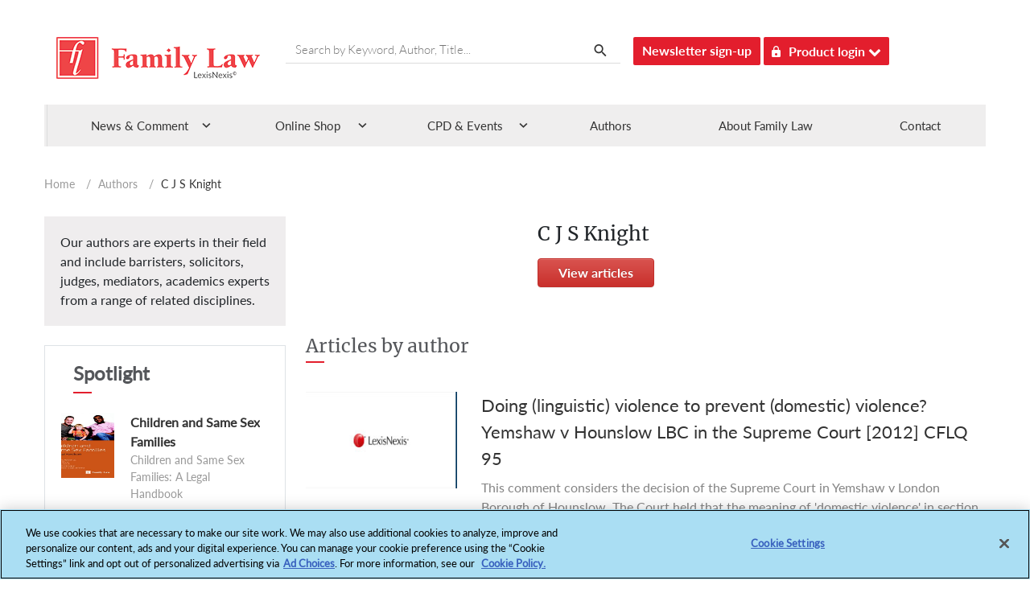

--- FILE ---
content_type: text/html; charset=utf-8
request_url: https://www.familylaw.co.uk/authors/c-j-s-knight
body_size: 17467
content:
 <!DOCTYPE html> <html lang="en"> <head> <!-- OneTrust Cookies Consent Notice start --> <script type="text/javascript" src="https://cdn.cookielaw.org/consent/029d984b-ae80-4abf-a38e-d35022000fb0/OtAutoBlock.js"></script> <script src="https://cdn.cookielaw.org/scripttemplates/otSDKStub.js" type="text/javascript" charset="UTF-8" data-domain-script="029d984b-ae80-4abf-a38e-d35022000fb0"></script> <script type="text/javascript">
            function OptanonWrapper() { }
        </script> <!-- OneTrust Cookies Consent Notice end --> <title>
	C J S Knight
</title> <link rel="icon" type="image/png" /> <meta charset="utf-8" /> <meta name="viewport" content="width=device-width, initial-scale=1"> <link href="/ResourcePackages/Bootstrap4/assets/dist/css/main.min.css?package=Bootstrap4" rel="stylesheet" type="text/css" /> <script src="/Mvc/Content/JS/jquery.js"></script> <script src="/ResourcePackages/Bootstrap4/assets/dist/js/popper.min.js?v=38.3"></script> <script src="/ResourcePackages/Bootstrap4/assets/dist/js/bootstrap.min.js?v=38.3"></script> <script src="/ResourcePackages/Bootstrap4/MVC/Scripts/Common/main.js?v=38.3"></script> <script type="text/javascript" src="https://securepubads.g.doubleclick.net/tag/js/gpt.js"></script> <link href="/Mvc/Content/CSS/font-awesome.min.css" rel="stylesheet" /> <link href="/Mvc/Content/CSS/customeStyle.min.css?v=38.3" rel="stylesheet" /> <link href="/Mvc/Content/CSS/media.min.css?v=38.3" rel="stylesheet" /> <link href="/Mvc/Content/CSS/style.min.css?v=38.3" rel="stylesheet" /> <link href="/Mvc/Content/CSS/bootstrap-theme.css?v=38.3" rel="stylesheet" /> <script src="/Mvc/Content/JS/jquery-ui.min.js"></script>  <meta name="apple-mobile-web-app-title" content="AppTitle">
<link rel="apple-touch-icon-precomposed" href="/images/default-album/apple-touch-icon.png" />
<link rel="apple-touch-icon" sizes="180x180" href="/images/default-album/apple-touch-icon-180x180.png" /><script type="text/javascript">
(function(i,s,o,g,r,a,m){i['GoogleAnalyticsObject']=r;i[r]=i[r]||function(){
(i[r].q=i[r].q||[]).push(arguments)},i[r].l=1*new Date();a=s.createElement(o),
m=s.getElementsByTagName(o)[0];a.async=1;a.src=g;m.parentNode.insertBefore(a,m)
})(window,document,'script','//www.google-analytics.com/analytics.js','ga');
ga('create', 'UA-25794985-2', 'familylaw.co.uk');
ga('set', 'anonymizeIp', true);
ga('send', 'pageview');
</script><style type="text/css" media="all">#ot-sdk-btn.ot-sdk-show-settings, #ot-sdk-btn.optanon-show-settings{
border:none !important;
color: #989A9D !important;
 font-size: 16px !important;
 padding:0px !important;
}

#ot-sdk-btn.ot-sdk-show-settings:hover, #ot-sdk-btn.optanon-show-settings:hover{
    color: #000000 !important;
    background-color: transparent !important;
}</style><style type="text/css" media="all">@media (min-width: 1024px){
.spotLight-author-carousel .carousel-indicators {
    bottom: -28px !important;
  }}

@media (max-width: 767px){
.spotLight-author-carousel .carousel-indicators {
    bottom: -20px !important;
}}</style><script type="text/javascript">
$(document).ready(function(){
$('.menuBg ul li').on('click', function() {
			$(this).toggleClass("menuActive");
		});

});

		$('#menuCall').on('click', function() {
				$("#newsInsigt").slideToggle("slow");
				$(this).toggleClass("menuActive");
			});

	
</script><meta name="Generator" content="Sitefinity 15.0.8232.0 DX" /><link rel="canonical" href="https://www.familylaw.co.uk/authors/c-j-s-knight" /></head> <body> <div id='outofpage'> <script type="text/plain" class="optanon-category-4">
            googletag.cmd.push(function () { googletag.display('outofpage'); });
        </script> </div>  <div id='advertise-id-above-headers' class="google-ads"> <script type="text/plain" class="optanon-category-4">
            googletag.cmd.push(function () { googletag.display('advertise-id-above-headers'); });
        </script> </div> <div class="container-fluid pl-0 pr-0" id="i_header_content"> <header id="i_header"> <div class="row py-4 container-inner"> <div class="col-sm-12 col-md-12 col-lg-12 row container-inner" id="i_header_desc"> 
<div class="row" data-sf-element="Row">
    <div id="HeaderContentPlaceholder_T48386598018_Col00" class="sf_colsIn col-lg-3" data-sf-element="Column 1" data-placeholder-label="Column 1">


<script type="text/plain" class="optanon-category-2">
var appInsights = window.appInsights || function (a) {

            function b(a) { c[a] = function () { var b = arguments; c.queue.push(function () { c[a].apply(c, b) }) } } var c = { config: a }, d = document, e = window; setTimeout(function () { var b = d.createElement("script"); b.src = a.url || "https://az416426.vo.msecnd.net/scripts/a/ai.0.js", d.getElementsByTagName("script")[0].parentNode.appendChild(b) }); try { c.cookie = d.cookie } catch (a) { } c.queue = []; for (var f = ["Event", "Exception", "Metric", "PageView", "Trace", "Dependency"]; f.length;)b("track" + f.pop()); if (b("setAuthenticatedUserContext"), b("clearAuthenticatedUserContext"), b("startTrackEvent"), b("stopTrackEvent"), b("startTrackPage"), b("stopTrackPage"), b("flush"), !a.disableExceptionTracking) { f = "onerror", b("_" + f); var g = e[f]; e[f] = function (a, b, d, e, h) { var i = g && g(a, b, d, e, h); return !0 !== i && c["_" + f](a, b, d, e, h), i } } return c

        }({
         instrumentationKey: "fcd8cf16-76cf-47f0-8525-31b001b79b6d"       
});

window.appInsights = appInsights, appInsights.queue && 0 === appInsights.queue.length && appInsights.trackPageView();
</script>
    </div>
    <div id="HeaderContentPlaceholder_T48386598018_Col01" class="sf_colsIn col-lg-6" data-sf-element="Column 2" data-placeholder-label="Column 2">
    </div>
    <div id="HeaderContentPlaceholder_T48386598018_Col02" class="sf_colsIn col-lg-3" data-sf-element="Column 3" data-placeholder-label="Column 3">
<script type="text/plain" class="optanon-category-2-4">(function(w,d,s,l,i){w[l]=w[l]||[];w[l].push({'gtm.start':
new Date().getTime(),event:'gtm.js'});var f=d.getElementsByTagName(s)[0],
j=d.createElement(s),dl=l!='dataLayer'?'&l='+l:'';j.async=true;j.src=
'https://www.googletagmanager.com/gtm.js?id='+i+dl;f.parentNode.insertBefore(j,f);
})(window,document,'script','dataLayer','GTM-W9C87DXB');</script>


    </div>
</div>

<div >
    <div ><iframe class="optanon-category-4" src="https://www.googletagmanager.com/ns.html?id=GTM-W9C87DXB" height="0" width="0" style="display: none; visibility: hidden" sandbox="allow-scripts allow-same-origin allow-presentation allow-popups"></iframe></div>    
</div>
<div >
    <div ><div id="i_left_header" class="col-7 col-sm-7  col-md-3 DesktopPadding0 left_header_first_child"><h2 class="text-font-blog"><a href="/"><img data-sf-ec-immutable="" src="/Mvc/Content/Images/logo.png"></a>
 </h2></div><div class="searchBox inlineBlock mr-3 d-none d-md-block serach-btn"><input placeholder="Search by Keyword, Author, Title..." class="col-md-12 searchInput" type="text" id="home_Page_Search_Box"><span class="searchIcon" id="desktop_Search_Span"><img data-sf-ec-immutable="" src="/Mvc/Content/Images/search.png"></span>
</div><div class="header-btn inlineBlock d-none d-md-block"><a data-sf-ec-immutable="" class="btn headerBtn" target="_blank" href="https://www.lexisnexis.co.uk/research-and-reports/family-law-enews.html">Newsletter sign-up</a></div><div class="inlineBlock d-none d-md-block height35 ml-1"><button id="productBtn" class="product-login-btn headerBtn"><img data-sf-ec-immutable="" src="/Mvc/Content/Images/lock.png">Product login

        <em class="fa fa-chevron-down"></em></button><div id="productLoginMenu" class="dropdown-menu"><ul><li><a data-sf-ec-immutable="" target="_blank" href="https://signin.lexisnexis.com/lnaccess/app/signin?back=https%3A%2F%2Fplus.lexis.com%3A443%2Fuk&amp;aci=uk">Lexis+</a></li><li><a data-sf-ec-immutable="" target="_blank=" href="https://www.lexiswebinars.co.uk/">LexisNexis®Webinars</a></li></ul></div></div><div id="i_right_header" class="col-5 col-sm-5 col-md-9"><div class="d-none headerIcons"><h5 label="Toggle navigation" data-target="#tjSearchModal" data-toggle="modal" class="tjSearch-toggler"></h5><h5 label="Toggle navigation" data-target="#tripleBarModal" data-toggle="modal" class="tripleBar-toggler" style="cursor: pointer"></h5></div></div></div>    
</div>

 </div> <div class="header-search"> 

<div >
    <div ><div style="margin: 0; padding: 0; display: inline"><input name="utf8" type="hidden" value="✓"></div><input id="mobile_filter_query" placeholder="Search by Keyword, Author, Title..." type="text"><button type="submit" class="btn search-btn">Search</button></div>    
</div>

 </div> </div> </header> <div class="nav-color"> <div class="container" style="position: relative;"> 


<div class="menuBg d-none d-md-block" id="nav">
    <ul>
                    <li id="modalMenu1" class="">
                        <span>News &amp; Comment</span>
                        <div class="drop">
                            <div class="w_mega_menu row" style="width:100%; list-style:none !important;">
                                <div class="col-md-12 col-sm-12">
                                        <div class="col-md-3 fLeft">
                                            <section>
                                                    <header class="margBot12">
                                                        <span class="icon ln-brain-side pull-left"></span>
                                                        <h6 class="MenuHeading parentMenuItem">News &amp; Articles</h6>
                                                    </header>
                                                    <div class="list-unstyled">
                                                                    <div>
                                                                        <a target="_self" href="/news_and_comment?category_id=News" class="" style="">News</a>
                                                                    </div>
                                                                    <div>
                                                                        <a target="_self" href="/news_and_comment?category_id=Articles
" class="" style="">Articles</a>
                                                                    </div>

                                                    </div>
                                            </section>
                                        </div>
                                        <div class="col-md-3 fLeft">
                                            <section>
                                                    <header class="margBot12">
                                                        <span class="icon ln-brain-side pull-left"></span>
                                                        <h6 class="MenuHeading parentMenuItem">Other Useful Links</h6>
                                                    </header>
                                                    <div class="list-unstyled">
                                                                    <div>
                                                                        <a target="_blank" href="https://www.lexisnexis.co.uk/blog/tag/family-law
" class="megaNavIcon" style="">
                                                                            Blog &nbsp;<img src="/Mvc/Content/Images/megaNavIcon.png" alt="megaNavIcon" />
                                                                        </a>
                                                                    </div>

                                                    </div>
                                            </section>
                                        </div>

                                </div>
                            </div>
                            <span class="arrow hoverArrow1"></span>
                        </div>
                    </li>
                    <li id="modalMenu2" class="">
                        <span>Online Shop</span>
                        <div class="drop">
                            <div class="w_mega_menu row" style="width:100%; list-style:none !important;">
                                <div class="col-md-12 col-sm-12">
                                        <div class="col-md-3 fLeft">
                                            <section>
                                                    <header class="margBot12">
                                                        <span class="icon ln-brain-side pull-left"></span>
                                                        <h6 class="MenuHeading parentMenuItem">Online Services</h6>
                                                    </header>
                                                    <div class="list-unstyled">
                                                                    <div>
                                                                        <a target="_blank" href="https://www.lexisnexis.co.uk/products/lexis-plus.html
" class="megaNavIcon" style="">
                                                                            Lexis+ &nbsp;<img src="/Mvc/Content/Images/megaNavIcon.png" alt="megaNavIcon" />
                                                                        </a>
                                                                    </div>

                                                    </div>
                                            </section>
                                        </div>
                                        <div class="col-md-3 fLeft">
                                            <section>
                                                    <header class="margBot12">
                                                        <span class="icon ln-brain-side pull-left"></span>
                                                        <h6 class="MenuHeading parentMenuItem">Looseleafs</h6>
                                                    </header>
                                                    <div class="list-unstyled">
                                                                    <div>
                                                                        <a target="_blank" href="https://www.lexisnexis.co.uk/store/product-format/loose-leafs.html" class="megaNavIcon" style="">
                                                                            All Family Law Looseleafs &nbsp;<img src="/Mvc/Content/Images/megaNavIcon.png" alt="megaNavIcon" />
                                                                        </a>
                                                                    </div>

                                                    </div>
                                            </section>
                                        </div>
                                        <div class="col-md-3 fLeft">
                                            <section>
                                                    <header class="margBot12">
                                                        <span class="icon ln-brain-side pull-left"></span>
                                                        <h6 class="MenuHeading parentMenuItem">Law Reports</h6>
                                                    </header>
                                                    <div class="list-unstyled">
                                                                    <div>
                                                                        <a target="_blank" href="https://www.lexisnexis.co.uk/products/family-law-reports.html?utm_source=google&amp;amp;utm_medium=cpc&amp;amp;utm_campaign=BL_LN_retargeting_Search_RDSA|Legal_DSA&amp;amp;utm_content=602364&amp;amp;utm_term=&amp;amp;gad_source=1&amp;amp;gcid=Cj0KCQjws560BhCuARIsAHMqE0EnjPfMMDrTGzL9LIQ-9L464ugM4p5XbT1uEFYBeu2hhAvjgAundKkaArqJEALw_wcB" class="megaNavIcon" style="">
                                                                            Family Law Reports &nbsp;<img src="/Mvc/Content/Images/megaNavIcon.png" alt="megaNavIcon" />
                                                                        </a>
                                                                    </div>
                                                                    <div>
                                                                        <a target="_blank" href="https://www.lexisnexis.co.uk/store/products/court-of-protection-law-reports-set-skuuksku9781784733537CPLRMW75770/details
" class="megaNavIcon" style="">
                                                                            Court of Protection Law Reports &nbsp;<img src="/Mvc/Content/Images/megaNavIcon.png" alt="megaNavIcon" />
                                                                        </a>
                                                                    </div>

                                                    </div>
                                            </section>
                                        </div>
                                        <div class="col-md-3 fLeft">
                                            <section>
                                                    <header class="margBot12">
                                                        <span class="icon ln-brain-side pull-left"></span>
                                                        <h6 class="MenuHeading parentMenuItem">Journals</h6>
                                                    </header>
                                                    <div class="list-unstyled">
                                                                    <div>
                                                                        <a target="_blank" href="https://www.lexisnexis.co.uk/products/family-law-journal.html?utm_source=google&amp;amp;utm_medium=cpc&amp;amp;utm_campaign=BL_LN_retargeting_Search_RDSA|Legal_DSA&amp;amp;utm_content=602364&amp;amp;utm_term=&amp;amp;gad_source=1&amp;amp;gclid=Cj0KCQjws560BhCuARIsAHMqE0FbBlgQlqOzOmvzqYGWykQfvLwoRAEmHEoEmujlzCiZcg76DCdkKM0aAmX9EALw_wcB" class="megaNavIcon" style="">
                                                                            Family Law &nbsp;<img src="/Mvc/Content/Images/megaNavIcon.png" alt="megaNavIcon" />
                                                                        </a>
                                                                    </div>
                                                                    <div>
                                                                        <a target="_blank" href="https://www.lexisnexis.co.uk/store/products/international-family-law-skuukskuZ000050712975IFLPTS79065/details" class="megaNavIcon" style="">
                                                                            International Family Law Journal &nbsp;<img src="/Mvc/Content/Images/megaNavIcon.png" alt="megaNavIcon" />
                                                                        </a>
                                                                    </div>
                                                                    <div>
                                                                        <a target="_self" href="https://www.familylaw.co.uk/child-and-family-law-quarterly" class="" style="">Child and Family Law</a>
                                                                    </div>

                                                    </div>
                                            </section>
                                        </div>
                                        <div class="col-md-3 fLeft">
                                            <section>
                                                    <header class="margBot12">
                                                        <span class="icon ln-brain-side pull-left"></span>
                                                        <h6 class="MenuHeading parentMenuItem">Books and eBooks</h6>
                                                    </header>
                                                    <div class="list-unstyled">
                                                                <div>
                                                                    <a target="_blank" onclick="redirectionForPublications('All Books'); return false;" href="#" class="" style="">All Books</a>
                                                                </div>

                                                    </div>
                                            </section>
                                        </div>
                                        <div class="col-md-3 fLeft">
                                            <section>
                                                    <header class="margBot12">
                                                        <span class="icon ln-brain-side pull-left"></span>
                                                        <h6 class="MenuHeading parentMenuItem">Major Works</h6>
                                                    </header>
                                                    <div class="list-unstyled">
                                                                    <div>
                                                                        <a target="_blank" href="https://store.lexisnexis.co.uk/products/the-family-court-practice-2019-red-book-skuuksku9781784734169FCP83597/details?utm_source=familylaw.co.uk&amp;amp;utm_medium=meganav" class="megaNavIcon" style="">
                                                                            The Family Court Practice (Red Book) &nbsp;<img src="/Mvc/Content/Images/megaNavIcon.png" alt="megaNavIcon" />
                                                                        </a>
                                                                    </div>
                                                                    <div>
                                                                        <a target="_blank" href="https://store.lexisnexis.co.uk/categories/legal/practice-procedure-60/court-of-protection-practice-with-cdrom-2019-skuuksku9781784734152COPP82651/details?utm_source=familylaw.co.uk&amp;amp;utm_medium=meganav" class="megaNavIcon" style="">
                                                                            Court of Protection Practice &nbsp;<img src="/Mvc/Content/Images/megaNavIcon.png" alt="megaNavIcon" />
                                                                        </a>
                                                                    </div>

                                                    </div>
                                            </section>
                                        </div>

                                </div>
                            </div>
                            <span class="arrow hoverArrow2"></span>
                        </div>
                    </li>
                    <li id="modalMenu3" class="">
                        <span>CPD &amp; Events</span>
                        <div class="drop">
                            <div class="w_mega_menu row" style="width:100%; list-style:none !important;">
                                <div class="col-md-12 col-sm-12">
                                        <div class="col-md-3 fLeft">
                                            <section>
                                                    <header class="margBot12">
                                                        <span class="icon ln-brain-side pull-left"></span>
                                                        <h6 class="MenuHeading parentMenuItem">Webinars</h6>
                                                    </header>
                                                    <div class="list-unstyled">
                                                                    <div>
                                                                        <a target="_blank" href="https://www.lexiswebinars.co.uk/2024-Q1-Legal-Brochure-with-price.pdf" class="megaNavIcon" style="">
                                                                            Full Webinar Brochure &nbsp;<img src="/Mvc/Content/Images/megaNavIcon.png" alt="megaNavIcon" />
                                                                        </a>
                                                                    </div>
                                                                    <div>
                                                                        <a target="_blank" href="https://www.lexiswebinars.co.uk/legal/family-law" class="megaNavIcon" style="">
                                                                            Family Webinars &nbsp;<img src="/Mvc/Content/Images/megaNavIcon.png" alt="megaNavIcon" />
                                                                        </a>
                                                                    </div>

                                                    </div>
                                            </section>
                                        </div>
                                        <div class="col-md-3 fLeft">
                                            <section>
                                                    <header class="margBot12">
                                                        <span class="icon ln-brain-side pull-left"></span>
                                                        <h6 class="MenuHeading parentMenuItem">Events</h6>
                                                    </header>
                                                    <div class="list-unstyled">
                                                                    <div>
                                                                        <a target="_blank" href="https://eu.eventscloud.com/website/16755/home/" class="megaNavIcon" style="">
                                                                            Family Law Awards &nbsp;<img src="/Mvc/Content/Images/megaNavIcon.png" alt="megaNavIcon" />
                                                                        </a>
                                                                    </div>
                                                                    <div>
                                                                        <a target="_blank" href="https://www.lexisnexislegalawards.co.uk/website/14569/home/" class="megaNavIcon" style="">
                                                                            LexisNexis Legal Awards &nbsp;<img src="/Mvc/Content/Images/megaNavIcon.png" alt="megaNavIcon" />
                                                                        </a>
                                                                    </div>

                                                    </div>
                                            </section>
                                        </div>

                                </div>
                            </div>
                            <span class="arrow hoverArrow3"></span>
                        </div>
                    </li>
                    <li class="" style="background-image: none !important;">
                        <a href="/authors">Authors</a>
                    </li>
                    <li class="" style="background-image: none !important;">
                        <a href="/about-family-law/company">About Family Law</a>
                    </li>
                    <li class="" style="background-image: none !important;">
                        <a href="/contact">Contact</a>
                    </li>
    </ul>
</div>

<script>
    function redirectionForPublications(filter) {

        //If there are any filters applied on the Publication page clear them.
        sessionStorage.setItem("flPubSearchRefined", "");
        sessionStorage.setItem("flPubSearchProductFormat", "[]");
        sessionStorage.setItem("flPubSearchProductDate", "[]");
        sessionStorage.setItem("flPubSearchProductAuthor", "");
        sessionStorage.setItem("flPubSearchProductInitial", "");
        sessionStorage.setItem("flPubSearchProductSortBy", "");

        var currentDate = new Date();
        currentDate.setHours(0, 0, 0, 0);
        var presentDate = new Date();
        presentDate.setHours(0, 0, 0, 0);
        var sixMonthsBack = new Date(currentDate.setMonth(currentDate.getMonth() - 6));
        sixMonthsBack.setHours(0, 0, 0, 0);

        var dateFilter = sixMonthsBack + "," + presentDate;

        //Apply filter as per the navigation link clicked.
        if (filter == "All Books") {
            var productFormat = [];
            productFormat.push("Book");
            sessionStorage.setItem("flPubSearchProductFormat", JSON.stringify(productFormat));
        }
        else if (filter == "Recently Published") {
            var filterDate = [];
            filterDate.push(dateFilter);
            sessionStorage.setItem("flPubSearchProductDate", JSON.stringify(filterDate));
        }
        else if (filter == "Coming Soon") {
            var currentDateFilter = [];
            currentDateFilter.push(presentDate.toString());
            sessionStorage.setItem("flPubSearchProductDate", JSON.stringify(currentDateFilter));
        }

        //Redirect to publication page.
        window.location.href = "/publications";
    }
</script> </div> </div> </div> <div class="container" id='i_main_content'> <div class="py-1 row breadcrumb-mobile-color" id="c_breadcrumb"> 

<div class="breadcrumbs hidden-xs" id="breadcrumb">
                <div class="breadcrumbWrap">
                    <div class="mobFloatLeftBackBtn">
                        <a class="btn text-light d-sm-block d-md-none" style="background: #ccc; border: 1px solid #ddd; border-radius: 4px;" href="https://www.familylaw.co.uk/authors"><i class="fa fa-angle-left ml-1 mr-1" aria-hidden="true"></i></a>
                    </div>
                    <div class="mobFloatRightPagination">
                        <span>
                            <a href="/">Home</a>
                        </span>
                        <span> / </span>
                            <span>
                                <a href="/authors">Authors</a>
                            </span>
                                                    <span> / </span>
                            <span class="currentPage">C J S Knight</span>
                    </div>
                </div>

</div>
<script type="text/javascript">
    $(document).ready(function () {

        if ($(window).width() < 767) {
            $('.currentPage').each(function () {
                var lastIndex = 0;
                var title = $(this).text().trim();
                if (title.length > 16) {
                    lastIndex = title.lastIndexOf(" ", 16);
                }
                else {
                    lastIndex = title.length;
                }
                if (title.length > lastIndex) {
                    $(this).html(title.substr(0, lastIndex) + '...');

                } else {
                    $(this).html(title.substr(0, lastIndex));
                }
            });
        }

    });

</script> </div> <div class="row content" id='i_main_desc'> 



<div class="modal fade mt-2 mb-2 come-from-modal1 left1" id="tripleBarModal" tabindex="-1" role="dialog" aria-labelledby="exampleModalLabel" style="display: none;" aria-hidden="true">
    <div class="modal-dialog" role="document" style="top: 59.875px; left: 286px;">
        <div class="modal-content">
            <div class="modal-body">
                    <div>
                            <div class="bgTripleBarHeader">
                                <span>News &amp; Comment</span>
                                <span class="floatArrow">
                                    <img src="/Mvc/Content/Images/Shape 31 copy 6.png" alt="Arrow">
                                </span>
                            </div>
                            <ul class="list-unstyled components nav-box w-100 paddinglistedMenu">
                                                <li class="removemobilepadding">
                                                    <a target="_self" href="/news_and_comment?category_id=News" class="" style="">News</a>
                                                </li>
                                                <li class="removemobilepadding">
                                                    <a target="_self" href="/news_and_comment?category_id=Articles
" class="" style="">Articles</a>
                                                </li>
                                                <li class="removemobilepadding">
                                                    <a target="_blank" href="https://www.lexisnexis.co.uk/blog/tag/family-law
" class="megaNavIcon" style="">Blog &nbsp;&nbsp;<img src="/Mvc/Content/Images/megaNavIcon.png" alt="megaNavIcon" /></a>
                                                </li>
                            </ul>
                    </div>
                    <div>
                            <div class="bgTripleBarHeader">
                                <span>Online Shop</span>
                                <span class="floatArrow">
                                    <img src="/Mvc/Content/Images/Shape 31 copy 6.png" alt="Arrow">
                                </span>
                            </div>
                            <ul class="list-unstyled components nav-box w-100 paddinglistedMenu">
                                                <li class="removemobilepadding">
                                                    <a target="_blank" href="https://www.lexisnexis.co.uk/products/lexis-plus.html
" class="megaNavIcon" style="">Lexis+ &nbsp;&nbsp;<img src="/Mvc/Content/Images/megaNavIcon.png" alt="megaNavIcon" /></a>
                                                </li>
                                                <li class="removemobilepadding">
                                                    <a target="_blank" href="https://www.lexisnexis.co.uk/store/product-format/loose-leafs.html" class="megaNavIcon" style="">All Family Law Looseleafs &nbsp;&nbsp;<img src="/Mvc/Content/Images/megaNavIcon.png" alt="megaNavIcon" /></a>
                                                </li>
                                                <li class="removemobilepadding">
                                                    <a target="_blank" href="https://www.lexisnexis.co.uk/products/family-law-reports.html?utm_source=google&amp;amp;utm_medium=cpc&amp;amp;utm_campaign=BL_LN_retargeting_Search_RDSA|Legal_DSA&amp;amp;utm_content=602364&amp;amp;utm_term=&amp;amp;gad_source=1&amp;amp;gcid=Cj0KCQjws560BhCuARIsAHMqE0EnjPfMMDrTGzL9LIQ-9L464ugM4p5XbT1uEFYBeu2hhAvjgAundKkaArqJEALw_wcB" class="megaNavIcon" style="">Family Law Reports &nbsp;&nbsp;<img src="/Mvc/Content/Images/megaNavIcon.png" alt="megaNavIcon" /></a>
                                                </li>
                                                <li class="removemobilepadding">
                                                    <a target="_blank" href="https://www.lexisnexis.co.uk/store/products/court-of-protection-law-reports-set-skuuksku9781784733537CPLRMW75770/details
" class="megaNavIcon" style="">Court of Protection Law Reports &nbsp;&nbsp;<img src="/Mvc/Content/Images/megaNavIcon.png" alt="megaNavIcon" /></a>
                                                </li>
                                                <li class="removemobilepadding">
                                                    <a target="_blank" href="https://www.lexisnexis.co.uk/products/family-law-journal.html?utm_source=google&amp;amp;utm_medium=cpc&amp;amp;utm_campaign=BL_LN_retargeting_Search_RDSA|Legal_DSA&amp;amp;utm_content=602364&amp;amp;utm_term=&amp;amp;gad_source=1&amp;amp;gclid=Cj0KCQjws560BhCuARIsAHMqE0FbBlgQlqOzOmvzqYGWykQfvLwoRAEmHEoEmujlzCiZcg76DCdkKM0aAmX9EALw_wcB" class="megaNavIcon" style="">Family Law &nbsp;&nbsp;<img src="/Mvc/Content/Images/megaNavIcon.png" alt="megaNavIcon" /></a>
                                                </li>
                                                <li class="removemobilepadding">
                                                    <a target="_blank" href="https://www.lexisnexis.co.uk/store/products/international-family-law-skuukskuZ000050712975IFLPTS79065/details" class="megaNavIcon" style="">International Family Law Journal &nbsp;&nbsp;<img src="/Mvc/Content/Images/megaNavIcon.png" alt="megaNavIcon" /></a>
                                                </li>
                                                <li class="removemobilepadding">
                                                    <a target="_self" href="https://www.familylaw.co.uk/child-and-family-law-quarterly" class="" style="">Child and Family Law</a>
                                                </li>
                                            <li class="removemobilepadding">
                                                <a target="_blank" onclick="redirectionForPublications('All Books'); return false;" href="#" class="" style="">All Books</a>
                                            </li>
                                                <li class="removemobilepadding">
                                                    <a target="_blank" href="https://store.lexisnexis.co.uk/products/the-family-court-practice-2019-red-book-skuuksku9781784734169FCP83597/details?utm_source=familylaw.co.uk&amp;amp;utm_medium=meganav" class="megaNavIcon" style="">The Family Court Practice (Red Book) &nbsp;&nbsp;<img src="/Mvc/Content/Images/megaNavIcon.png" alt="megaNavIcon" /></a>
                                                </li>
                                                <li class="removemobilepadding">
                                                    <a target="_blank" href="https://store.lexisnexis.co.uk/categories/legal/practice-procedure-60/court-of-protection-practice-with-cdrom-2019-skuuksku9781784734152COPP82651/details?utm_source=familylaw.co.uk&amp;amp;utm_medium=meganav" class="megaNavIcon" style="">Court of Protection Practice &nbsp;&nbsp;<img src="/Mvc/Content/Images/megaNavIcon.png" alt="megaNavIcon" /></a>
                                                </li>
                            </ul>
                    </div>
                    <div>
                            <div class="bgTripleBarHeader">
                                <span>CPD &amp; Events</span>
                                <span class="floatArrow">
                                    <img src="/Mvc/Content/Images/Shape 31 copy 6.png" alt="Arrow">
                                </span>
                            </div>
                            <ul class="list-unstyled components nav-box w-100 paddinglistedMenu">
                                                <li class="removemobilepadding">
                                                    <a target="_blank" href="https://www.lexiswebinars.co.uk/2024-Q1-Legal-Brochure-with-price.pdf" class="megaNavIcon" style="">Full Webinar Brochure &nbsp;&nbsp;<img src="/Mvc/Content/Images/megaNavIcon.png" alt="megaNavIcon" /></a>
                                                </li>
                                                <li class="removemobilepadding">
                                                    <a target="_blank" href="https://www.lexiswebinars.co.uk/legal/family-law" class="megaNavIcon" style="">Family Webinars &nbsp;&nbsp;<img src="/Mvc/Content/Images/megaNavIcon.png" alt="megaNavIcon" /></a>
                                                </li>
                                                <li class="removemobilepadding">
                                                    <a target="_blank" href="https://eu.eventscloud.com/website/16755/home/" class="megaNavIcon" style="">Family Law Awards &nbsp;&nbsp;<img src="/Mvc/Content/Images/megaNavIcon.png" alt="megaNavIcon" /></a>
                                                </li>
                                                <li class="removemobilepadding">
                                                    <a target="_blank" href="https://www.lexisnexislegalawards.co.uk/website/14569/home/" class="megaNavIcon" style="">LexisNexis Legal Awards &nbsp;&nbsp;<img src="/Mvc/Content/Images/megaNavIcon.png" alt="megaNavIcon" /></a>
                                                </li>
                            </ul>
                    </div>
                    <div>
                            <div class="bgTripleBarHeader">
                                <span>
                                    <a href="/authors" target="_self" class="" style="background-image: none !important;">Authors</a>
                                </span>
                                <span class="floatArrow">
                                    <img src="/Mvc/Content/Images/Shape 31 copy 6.png" alt="Arrow">
                                </span>
                            </div>
                    </div>
                                    <div class="btnLegal">
                        <div class="bgTripleBarHeader">
                            <span><a href="/about-family-law/company" target="_self" style="background-image: none !important;">About Family Law</a></span>
                            <span class="floatArrow">
                                <img src="/Mvc/Content/Images/Shape%2031%20copy%206.png" alt="Arrow">
                            </span>
                        </div>
                        
                    </div>
                    <div class="btnLegal">
                        <div class="bgTripleBarHeader">
                            <span><a href="/contact" target="_self" style="background-image: none !important;">Contact</a></span>
                            <span class="floatArrow">
                                <img src="/Mvc/Content/Images/Shape%2031%20copy%206.png" alt="Arrow">
                            </span>
                        </div>
                        <ul class='list-unstyled components nav-box w-100 text-center paddinglistedMenu'>       
        <li class='removemobilepadding'>
        <button onclick="window.open('https://www.lexisnexis.co.uk/research-and-reports/family-law-enews.html', '_blank');" type='button' class='btn tf-button bg-danger pl-4 pr-4'>Newsletter Sign Up</button>
        </li>
        <li class='removemobilepadding'>
        <div class='dropdown'>
        <button type='button' class='btn tf-button bg-danger pl-3 dropdown-toggle' id='dropdownMenuButton' data-toggle='dropdown' aria-haspopup='true' aria-expanded='false'>
            <img src='/Mvc/Content/Images/Shape%2037.png' alt='shape37' class='mr-3'> Product login <img src='/Mvc/Content/Images/down_arrow.png' alt='down_Arrow' class='ml-3'>
        </button>
        <div class='dropdown-menu' aria-labelledby='dropdownMenuButton'>
            <a class='dropdown-item' href='https://signin.lexisnexis.com/lnaccess/app/signin?back=https%3A%2F%2Fplus.lexis.com%3A443%2Fuk&aci=uk' target='_blank' rel='noopener noreferrer'>Lexis+</a>
        <div class='dropdown-divider'></div>            
        <a class='dropdown-item' href='https://www.lexiswebinars.co.uk/' target='_blank' rel='noopener noreferrer'>LexisNexis®Webinars</a>            
        </div>
        </div>
        </li>
        </ul>
                    </div>
            </div>
        </div>
    </div>
</div>
<script>
    function redirectionForPublications(filter) {

        //If there are any filters applied on the Publication page clear them.
        sessionStorage.setItem("flPubSearchRefined", "");
        sessionStorage.setItem("flPubSearchProductFormat", "[]");
        sessionStorage.setItem("flPubSearchProductDate", "[]");
        sessionStorage.setItem("flPubSearchProductAuthor", "");
        sessionStorage.setItem("flPubSearchProductInitial", "");
        sessionStorage.setItem("flPubSearchProductSortBy", "");

        var currentDate = new Date();
        currentDate.setHours(0, 0, 0, 0);
        var presentDate = new Date();
        presentDate.setHours(0, 0, 0, 0);
        var sixMonthsBack = new Date(currentDate.setMonth(currentDate.getMonth() - 6));
        sixMonthsBack.setHours(0, 0, 0, 0);

        var dateFilter = sixMonthsBack + "," + presentDate;

        //Apply filter as per the navigation link clicked.
        if (filter == "All Books") {
            var productFormat = [];
            productFormat.push("Book");
            sessionStorage.setItem("flPubSearchProductFormat", JSON.stringify(productFormat));
        }
        else if (filter == "Recently Published") {
            var filterDate = [];
            filterDate.push(dateFilter);
            sessionStorage.setItem("flPubSearchProductDate", JSON.stringify(filterDate));
        }
        else if (filter == "Coming Soon") {
            var currentDateFilter = [];
            currentDateFilter.push(presentDate.toString());
            sessionStorage.setItem("flPubSearchProductDate", JSON.stringify(currentDateFilter));
        }

        //Redirect to publication page.
        window.location.href = "/publications";
    }
</script> <div class="col-md-3 adjust-col3"> 

<div >
    <div ><div class="d-none d-md-block width300" style="background-color: rgba(239, 237, 238, 1); padding: 20px">Our authors are experts in their field and include barristers, solicitors, judges, mediators, academics experts from a range of related disciplines.</div></div>    
</div>

<div class="mt-4 borderspotlight authordetail-ipad width300">
    <div class="col-md-12">
        <div class="outline-bottom text-font-area  mt-3 mb-0">Spotlight</div>
    </div>
    <div id="carouselExampleIndicators" class="carousel slide  spotLight-author-carousel" data-ride="carousel">
        <div class="carousel-inner">


                <div class="carousel-item item active">
                    <div class="row mt-4">
                            <div class="inlineBlock fLeft"><img src="https://www.familylaw.co.uk/images/product_image/229-same_sex.jpg?sfvrsn=84666de1_2" class="img-fluid-news" alt="Children and Same Sex Families" /></div>
                        <div class="inlineBlock spotlightText 0">
                            <div class="header">
                                <span class="align-baseline text-font-container-title">Children and Same Sex Families</span>
                            </div>
                            <div class="container p-0 tf-spotlight margin-spacing-sidebar-description">
                                Children and Same Sex Families: A Legal Handbook
                            </div>
                            <div class="tf-products mt-2"><a href="https://store.lexisnexis.co.uk/products/children-and-same-sex-families-a-legal-handbook-skuuksku9781846613197CSFLH73645/details?utm_source=familylaw&amp;utm_content=product%20page" target="_blank">More info</a></div>
                        </div>
                    </div>
                </div>
                <div class="carousel-item item">
                    <div class="row mt-4">
                            <div class="inlineBlock fLeft"><img src="https://www.familylaw.co.uk/images/product_image/297-media_access_to_the_family_courts.jpg?sfvrsn=acadbd64_2" class="img-fluid-news" alt="Media Access to the Family Courts" /></div>
                        <div class="inlineBlock spotlightText 1">
                            <div class="header">
                                <span class="align-baseline text-font-container-title">Media Access to the Family Courts</span>
                            </div>
                            <div class="container p-0 tf-spotlight margin-spacing-sidebar-description">
                                Media Access to the Family Courts
                            </div>
                            <div class="tf-products mt-2"><a href="http://www.jordanpublishing.co.uk/practice-areas/family/publications/media-access-to-the-family-courts" target="_blank">More info</a></div>
                        </div>
                    </div>
                </div>
                <div class="carousel-item item">
                    <div class="row mt-4">
                            <div class="inlineBlock fLeft"><img src="https://www.familylaw.co.uk/images/product_image/evidence_fp_cover_final.jpg?sfvrsn=6ed9a65c_2" class="img-fluid-news" alt="Evidence in Family Proceedings" /></div>
                        <div class="inlineBlock spotlightText 2">
                            <div class="header">
                                <span class="align-baseline text-font-container-title">Evidence in Family Proceedings</span>
                            </div>
                            <div class="container p-0 tf-spotlight margin-spacing-sidebar-description">
                                Evidence in Family Proceedings
                            </div>
                            <div class="tf-products mt-2"><a href="https://store.lexisnexis.co.uk/products/evidence-in-family-proceedings-skuEIFP" target="_blank">More info</a></div>
                        </div>
                    </div>
                </div>

            <div class="clear mb-4 mt-4 alignCenter viewSpotLight spotlight-btn"><a class="btn btn-secondary tf-button w-50" href="/publications">View All</a></div>
        </div>
        <ol class="carousel-indicators">
                        <li data-target="#carouselExampleIndicators" data-slide-to="0" class="active"></li>
                        <li data-target="#carouselExampleIndicators" data-slide-to="1" class=""></li>
                        <li data-target="#carouselExampleIndicators" data-slide-to="2" class=""></li>


        </ol>
    </div>
</div>    <div id='square-advertise' class="google-ads width300"> <script type="text/plain" class="optanon-category-4">
                        googletag.cmd.push(function () { googletag.display('square-advertise'); });
                    </script> </div> </div> <div class="col-md-9 order-first order-md-last col9Padding20 adjust-col9"> 

<head>
    <script>
        var googletag = googletag || {};
        googletag.cmd = googletag.cmd || [];

        var mapping1 = googletag.sizeMapping()
        .addSize([980, 0], [[970, 250], [970, 90], [728, 90]])
        .addSize([750, 0], [[728, 90]])
        .addSize([0, 0], [[320, 100], [320, 50]])
        .build();

        var mapping2 = googletag.sizeMapping()
        .addSize([0, 0], [[300, 600], [300, 250]])
        .build();

        var mapping3 = googletag.sizeMapping()
        .addSize([0, 0], [[320, 100], [320, 50]])
        .build();
        googletag.cmd.push(function () {

            googletag.defineSlot('/6831/LN_FamilyLaw', [[970, 90]], 'advertise-id-above-headers').setTargeting("slotname", "TopAd").defineSizeMapping(mapping1).addService(googletag.pubads());

            googletag.defineSlot('/6831/LN_FamilyLaw', [[300, 250]], 'square-advertise').setTargeting("slotname", "MiddleAd").defineSizeMapping(mapping2).addService(googletag.pubads());

            googletag.defineOutOfPageSlot('/6831/LN_FamilyLaw', 'outofpage').addService(googletag.pubads()).setTargeting('pos', 'oop').addService(googletag.pubads());

            googletag.pubads().enableSingleRequest();

            googletag.pubads().setTargeting("PageTitle", "authors");
            googletag.pubads().setTargeting("authorname", "C J S Knight");

            googletag.pubads().enableAsyncRendering();
            googletag.pubads().collapseEmptyDivs();
            googletag.enableServices();
        });
    </script>
</head>

<div class="row mobHide">
    <div class="col-12 col-sm-12 col-md-5 col-lg-4  mobImageCentered text-center">


        <div class="d-none d-md-block  mt-3">
            <span class="text-font-container-link">
                
                                            </span>
        </div>
    </div>
    <div class="col-12 col-sm-12 col-md-7 col-lg-8 pl-3 pb-3">
        <div class="Header  p-0  div-desc mt-2">
                <h1 class="authorBioTitle">C J S Knight</h1>
        </div>
        <div class="container  p-0  mt-2 mb-2">
                                </div>
        <div class="b-description_readmore js-description_readmore">
            
        </div>
        <div class="mt-3">
                <button type="button" class="btn btn-danger buttonCommon redbtnspacing" id="view-articles">View articles</button>


        </div>
        <!--Mobile view Author Social icon started-->
        <div class="mt-2 d-sm-block d-md-none">
            <span class="text-font-container-link  pt-3">
                
                                            </span>
        </div>
        <!--Mobile view Author Social Ended-->
    </div>
</div>


<div class="mobAuthorBio mobShow">
    <div class="inlineBlock mb-3">
        <div class="mob-author-image-size">

        </div>

        <div class="fRight">
            <div class="Header d-md-block  p-0  div-desc">
            </div>

            <div class="mt-2">
                <span class="text-font-container-link  pt-3">
                    
                                                        </span>
            </div>
        </div>
    </div>
    <div class="container bottomText p-0 mb-3">


    </div>
    <div class="container b-description_readmore js-description_readmore p-0 tf-contr-desc-detailst mb-3">
        
    </div>

    <div class="">
            <a href="#i_desktop_main_description" class="btn btn-danger w-100 mb-3" id="view-articles-mobile-button">
                View articles
            </a>
        
    </div>
</div>



<div class="row">
</div>



<div id="carouselAuthorsMobile" class="carousel slide main-carousel col-md-12 col-lg-12 d-sm-block d-md-none" data-ride="carousel" data-interval="2000">
    <div class="carousel-inner item-inner">


    </div> <!-- carousel-inner ends -->
    <ol class="carousel-indicators">


    </ol>
</div>

<div class="mb-5 l_md" id="i_desktop_main_description">
        <div class="row marginDesktopPagination">
            <div class="col-12 col-sm-6 col-md-6 col-lg-6 mobPadding20">
                <div class="fLeft">
                    <span class="outline-bottom authorTitles authorBioMobTitles margin-spacing-article pagetitle mobMarginBottom">Articles by author</span>
                </div>
            </div>
            
            
            <div class="col-12 col-sm-6 col-md-6 col-lg-6 d-md-block">
            </div>
        </div>
                                    <div class="row margin-spacing-container-image">
                                        <div class="col col-sm-6 col-md-4 col-lg-3">
                                                    <a href="/news_and_comment/doing-linguistic-violence-to-prevent-domestic-violence-yemshaw-v-hounslow-lbc-in-the-supreme-court-2012-cflq-95">
                                                        <img class="img-fluid" src="/images/default-album/article_thumb_default.jpg" alt="Card image">
                                                    </a>
                                        </div>
                                        <div class="col col-sm-6 col-md-8 col-lg-9">
                                            <div class="header">
                                                <p class="card-text d-block d-md-none">
                                                        <span class="comment tf-card1 mr-2 font-weight-bold">18 JUN 2012</span>
                                                </p>

                                                <a href="/news_and_comment/doing-linguistic-violence-to-prevent-domestic-violence-yemshaw-v-hounslow-lbc-in-the-supreme-court-2012-cflq-95" class="mobMargBottom15 mobBlock">
                                                    <span class="align-baseline  tf-articles-header articlesByAuthorSummary mobHide">Doing (linguistic) violence to prevent (domestic) violence? Yemshaw v Hounslow LBC in the Supreme Court [2012] CFLQ 95</span>
                                                    <span class="align-baseline  tf-articles-header articlesByAuthorSummary desktopHide"> Doing (linguistic) violence to prevent...</span>
                                                </a>
                                                
                                                <!-- Go to www.addthis.com/dashboard to customize your tools -->
                                                <div class="add-this inlineBlock d-md-none">
                                                    <div class="addthis_inline_share_toolbox_d1ai_ki56"></div>
                                                </div>
                                            </div>
                                            <div class="container mt-2 p-0 tf-articles d-none d-md-block" id="text_container">
  This comment considers the decision of the Supreme Court in Yemshaw v London Borough of Hounslow. The Court held that the meaning of 'domestic violence' in section 177 of the Housing Act 1996 (duty...                                            </div>
                                            <div class="footer mt-2 d-none d-md-block">
                                                <div class="card-text" style="vertical-align: top;">
                                                        <span class="comment tf-card1 mr-2 font-weight-bold mt-3">18 JUN 2012</span>
                                                    <!-- Go to www.addthis.com/dashboard to customize your tools -->
                                                    <div class="add-this inlineBlock mobHide fRight">
                                                        <div class="addthis_inline_share_toolbox_d1ai_ki56"></div>
                                                    </div>
                                                </div>
                                            </div>                                           
                                        </div>
                                    </div>

    <a href="/news_and_comment" class="btn btn-outline-secondary  w-100 text-font-search margin-spacing-load backGroundBtnArticles" id="d_btn_loadMore">View all articles</a>
</div>

    <script src="/Mvc/Content/JS/jquery.morelines.js"></script>
    <script>
        $(document).ready(function () {
            $('.js-description_readmore').moreLines({
                linecount: 2,
                baseclass: 'b-description',
                basejsclass: 'js-description',
                classspecific: '_readmore',
                buttontxtmore: "View more <i class='fa fa-angle-down ml-2' style='font-size:24px; color:#f43110'></i>",
                buttontxtless: "View less <i class='fa fa-angle-up ml-2' style='font-size:24px; color:#f43110'></i>",
                animationspeed: 250
            });

            $('#menuCall').on('click', function () {
                $("#newsInsigt").slideToggle("slow");
            });

            $('.menuBg ul li').on('click', function () {
                $(this).toggleClass("menuActive");
            });

            $('#productBtn').on('click', function () {
                $("#productLoginMenu").slideToggle("slow");
                $(this).toggleClass("menuActive");
            });

            $(window).scroll(function () {
                if ($(this).scrollTop() > 150) {
                    $('#back-to-top').fadeIn();
                } else {
                    $('#back-to-top').fadeOut();
                }
            });
        });

        $("#view-articles").click(function () {
            $('html,body').animate({
                scrollTop: $("#i_desktop_main_description").offset().top
            },
                'slow');
        });
    </script>
    <script>
        //Pagination
        $(document).ready(function () {
            var pageNumber = "1";
            var url = "https://www.familylaw.co.uk/authors/c-j-s-knight";
            var currentPage = 1;
            var totalPages = "1";
            $('#start_pagination').val(pageNumber);
            $('#next').on('click', function () {
                $('#start_pagination').val(parseInt(pageNumber) + 1);
            });
            $('#prev').on('click', function () {
                $('#start_pagination').val(parseInt(pageNumber) - 1);
            });

            //Pagination at Top of the Page
            $('#start_pagination').on('keyup', function (e) {

                if (e.keyCode == 13) {
                    var queyData = $('#start_pagination').val();
                    var currentUrl = window.location.href.replace(/&amp;/g, "&");
                    if (parseInt(queyData) <= parseInt(totalPages)) {
                        if (queyData <= 0) {

                            if (currentUrl.includes("?")) {
                                if (currentUrl.includes("?p=")) {
                                    currentUrl = currentUrl.split('?p=');
                                    window.location.href = currentUrl[0] + "?p=" + currentPage;
                                }

                                else {
                                    currentUrl = currentUrl.split('?');
                                    window.location.href = currentUrl[0] + "?p=" + currentPage;
                                }

                            } else {
                                window.location.href = currentUrl + "?p=" + currentPage;
                            }

                        } else {
                            if (currentUrl.includes("?")) {
                                if (currentUrl.includes("?p=")) {
                                    currentUrl = currentUrl.split('?p=');
                                    window.location.href = currentUrl[0] + "?p=" + queyData;
                                }
                                else {
                                    window.location.href = currentUrl + "&p=" + queyData;
                                }
                            } else {
                                window.location.href = currentUrl + "?p=" + queyData;
                            }
                        }
                    }
                    else {

                        if (!($.isNumeric(queyData))) {

                            if (currentUrl.includes("?")) {

                                if (currentUrl.includes("?p=")) {
                                    currentUrl = currentUrl.split('?p=');
                                    window.location.href = currentUrl[0] + "?p=" + currentPage;
                                }
                                else {
                                    currentUrl = currentUrl.split('?');
                                    window.location.href = currentUrl[0] + "?p=" + currentPage;
                                }
                            } else {

                                window.location.href = currentUrl + "?p=" + currentPage;
                            }
                        } else {
                            if (currentUrl.includes("?")) {
                                if (currentUrl.includes("?p=")) {
                                    currentUrl = currentUrl.split('?p=');
                                    window.location.href = currentUrl[0] + "?p=" + totalPages;
                                }
                                else {
                                    window.location.href = currentUrl + "&p=" + queyData;
                                }
                            } else {

                                window.location.href = currentUrl + "?p=" + totalPages;
                            }
                        }
                    }
                }
            });
        });
    </script>
 </div> </div> </div> <div class="py-3"></div>   

<div >
    <div ><img alt="" src="/Mvc/Content/Images/scroller.jpg" id="back-to-top" class="back-to-top" data-sf-ec-immutable=""><footer><div class="container"><div><div class="row"><div class="col-lg-12 col-md-12 col-sm-12 col-xs-12 paddingTop20 mobPadding"><div class="fLeft margRight6 order-md-1 col-md-3" id="p1"><div class="mobLogoBox mobMargBottom"><div class="footerLogo"><a href="/"><img alt="" src="/Mvc/Content/Images/logo-footer.png" class="firstLogo" data-sf-ec-immutable=""></a>
 </div><div class="footerLogo"><a target="_blank" href="https://www.lexisnexis.co.uk/"><img src="/images/default-album/ln-logo-footer.png?sfvrsn=57f49838_2" alt="" class="secondLogo"></a>
 </div></div><div class="mobLogoBox"><div class="mobFLeft mobMargRight"><div class="contact-text">CONTACT US</div><div class="phone-text">0330 161 1234</div></div><div class="mobFRight"><div class="contactInfo"><a class="btn headerBtn" href="https://www.lexisnexis.co.uk/contact-us" target="_blank" data-sf-ec-immutable="">Get in touch</a></div></div></div><div class="grpSelect"><ul class="list-unstyled"><li class="dropdown" id="countries"><a data-toggle="dropdown" class="dropdown-toggle" href="#" data-sf-ec-immutable="">Worldwide: <strong class="uk">United Kingdom</strong></a>
 <ul class="dropdown-menu"><li><a href="http://ar.internationalsales.lexisnexis.com/" class="ar" data-sf-ec-immutable="">Argentina</a>
 </li><li><a href="http://www.lexisnexis.com.au/" class="au" data-sf-ec-immutable="">Australia</a>
 </li><li><a href="http://www.lexisnexis.at/" class="at" data-sf-ec-immutable="">Austria</a>
 </li><li><a href="http://www.lexisnexis.be/" class="be" data-sf-ec-immutable="">Belgium</a>
 </li><li><a href="http://www.lexisnexis.ca/" class="ca" data-sf-ec-immutable="">Canada</a>
 </li><li><a href="http://cl.internationalsales.lexisnexis.com/" class="cl" data-sf-ec-immutable="">Chile</a>
 </li><li><a href="http://www.lexisnexis.com.cn/" class="cn" data-sf-ec-immutable="">China</a>
 </li><li><a href="http://co.internationalsales.lexisnexis.com/" class="co" data-sf-ec-immutable="">Columbia</a>
 </li><li><a href="http://www.lexisnexis.dk/" class="dk" data-sf-ec-immutable="">Denmark</a>
 </li><li><a href="http://www.lexisnexis.fi/" class="fi" data-sf-ec-immutable="">Finland</a>
 </li><li><a href="http://www.lexisnexis.fr/" class="fr" data-sf-ec-immutable="">France</a>
 </li><li><a href="http://www.lexisnexis.de/" class="de" data-sf-ec-immutable="">Germany</a>
 </li><li><a href="http://gr.internationalsales.lexisnexis.com/" class="gr" data-sf-ec-immutable="">Greece</a>
 </li><li><a href="http://www.lexisnexis.com.hk/" class="hk" data-sf-ec-immutable="">Hong Kong</a>
 </li><li><a href="http://www.lexisnexis.co.in/" class="in" data-sf-ec-immutable="">India</a>
 </li><li><a href="http://internationalsales.lexisnexis.com/" class="int-sales" data-sf-ec-immutable="">International Sales(Includes Middle
                                                East)</a>
 </li><li><a href="http://www.lexisnexis.co.il/" class="il" data-sf-ec-immutable="">Israel</a>
 </li><li><a href="http://www.lexisnexis.it/" class="it" data-sf-ec-immutable="">Italy</a>
 </li><li><a href="http://www.lexisnexis.jp/" class="jp" data-sf-ec-immutable="">Japan</a>
 </li><li><a href="http://www.lexisnexis.kr/" class="kr" data-sf-ec-immutable="">Korea</a>
 </li><li><a href="http://internationalsales.lexisnexis.com/" class="latin-america" data-sf-ec-immutable="">Latin America and the Caribbean</a>
 </li><li><a href="http://www.lexisnexis.lu/french/" class="lu" data-sf-ec-immutable="">Luxembourg</a>
 </li><li><a href="http://www.lexisnexis.com.my/" class="my" data-sf-ec-immutable="">Malaysia </a>
 </li><li><a href="http://mx.internationalsales.lexisnexis.com/" class="mx" data-sf-ec-immutable="">Mexico</a>
 </li><li><a href="http://www.lexisnexis.nl/" class="nl" data-sf-ec-immutable="">Netherlands</a>
 </li><li><a href="http://www.lexisnexis.co.nz/" class="nz" data-sf-ec-immutable="">New Zealand</a>
 </li><li><a href="http://www.lexisnexis.no/" class="no" data-sf-ec-immutable="">Norway</a>
 </li><li><a href="http://www.lexisnexis.com.ph/" class="ph" data-sf-ec-immutable="">Philippines</a>
 </li><li><a href="http://www.lexisnexis.com.sg/" class="sg" data-sf-ec-immutable="">Singapore</a>
 </li><li><a href="http://www.lexisnexis.co.za/" class="za" data-sf-ec-immutable="">South Africa</a>
 </li><li><a href="http://www.lexisnexis.es/" class="es" data-sf-ec-immutable="">Spain</a>
 </li><li><a href="http://www.lexisnexis.se/" class="se" data-sf-ec-immutable="">Sweden</a>
 </li><li><a href="http://www.lexisnexis.ch/" class="ch" data-sf-ec-immutable="">Switzerland</a>
 </li><li><a href="http://www.lexisnexis.com.tw/" class="tw" data-sf-ec-immutable="">Taiwan </a>
 </li><li><a href="http://tr.internationalsales.lexisnexis.com/" class="tr" data-sf-ec-immutable="">Turkey</a>
 </li><li><a href="http://www.lexisnexis.com/" class="us" data-sf-ec-immutable="">United States</a>
 </li></ul></li></ul></div></div><div class="fLeft order-md-2 col-md-3" id="p2"><div class="footerTitle margBottom30">partner sites</div><div class="footerTitleLinks"><a href="https://www.familylawawards.com/" target="_blank" data-sf-ec-immutable="">Family Law Awards</a></div><div class="footerTitleLinks"><a href="https://www.lexisnexis.co.uk" target="_blank" data-sf-ec-immutable="">LexisNexis</a></div><div class="footerTitleLinks"><a href="https://www.newlawjournal.co.uk/" target="_blank" data-sf-ec-immutable="">New Law Journal</a></div><div class="footerTitleLinks"><a href="https://store.lexisnexis.co.uk" target="_blank" data-sf-ec-immutable="">LexisNexis eStore</a></div><div class="footerTitleLinks  mb-5"><a href="https://www.lexiswebinars.co.uk/" target="_blank" data-sf-ec-immutable="">LexisNexis Webinars</a></div><div class="footerTitle margBottom20">quick links</div><div class="footerTitleLinks"><a href="/about-family-law/company">About Family Law</a></div><div class="footerTitleLinks"><a href="/contact">Contact us</a></div></div><div class="fLeft margLeft30 column-two order-md-3 col-md-3" id="p3"><div class="footerTitle margBottom30">top products</div><div class="footerTitleLinks"><a href="https://store.lexisnexis.co.uk/categories/products/the-family-court-practice-2019-red-book-skuFCP7" target="_blank" data-sf-ec-immutable="">Family Court Practice</a></div><div class="footerTitleLinks"><a href="https://store.lexisnexis.co.uk/products/family-law-reports-skuuksku02614375FLRPTS73533/details" target="_blank" data-sf-ec-immutable="">Family Law Reports</a></div><div class="footerTitleLinks"><a href="https://www.lexisnexis.co.uk/products/lexis-plus-legal-research.html?--&amp;utm_source=google&amp;utm_medium=cpc&amp;utm_campaign=16285026692_147178637711&amp;utm_content=103193&amp;utm_term=lexis%20legal%20research&amp;gad_source=1&amp;gad_campaignid=16285026692&amp;gbraid=0AAAAADwPBKehjWvWsEqcM2H12SfDMR8wL&amp;gclid=CjwKCAjwl_XBBhAUEiwAWK2hzvTruIWLRIpmJONVnmzVYOjHoGlmatf0Sck2JV6qOI_orpYyfx17-xoCDhQQAvD_BwE" target="_blank" data-sf-ec-immutable="">Lexis+</a></div><div class="footerTitleLinks mb-4"><a href="/child-and-family-law-quarterly">Child and Family Law Quarterly</a></div><div class="footerTitle margBottom30">policies</div><div class="footerTitleLinks"><a data-sf-ec-immutable="" id="ot-sdk-btn" class="ot-sdk-show-settings">Manage your Cookie Settings</a></div><div class="footerTitleLinks"><a target="_blank" href="https://www.lexisnexis.com/global/privacy/privacy-policy.page" data-sf-ec-immutable="">Privacy Policy</a></div><div class="footerTitleLinks"><a target="_blank" href="https://www.lexisnexis.co.uk/terms" data-sf-ec-immutable="">Terms &amp; Conditions</a></div><div class="footerTitleLinks mb-4"><a href="/competition">Competition T&amp;Cs</a></div></div><div class="fRight order-md-4 col-md-3" id="p4"><div class="footerTitle mb-3">CONNECT WITH US</div><div class="footer-social-icons mb-5"><span><a href="http://www.facebook.com/JordansFamilyLaw" target="_blank"><img alt="" src="/Mvc/Content/Images/facebook.png" data-sf-ec-immutable=""></a></span>
 <span><a href="https://twitter.com/JPFamilyLaw" target="_blank"><img alt="" src="/Mvc/Content/Images/twitter.png" data-sf-ec-immutable=""></a></span>
 <span><a href="https://www.linkedin.com/groups/2964143" target="_blank"><img alt="" src="/Mvc/Content/Images/linkedin.png" data-sf-ec-immutable=""></a></span>
 </div><div class="box"><a target="_blank" href="https://www.lexisnexis.co.uk/research-and-reports/family-law-enews.html" data-sf-ec-immutable="">Newsletter sign-up</a></div><div class="box"><a target="_blank" href="https://store.lexisnexis.co.uk/categories/family-and-welfare-law-books" data-sf-ec-immutable="">Visit the store</a></div><div class="box"><a href="/sponsorship">Advertise with us</a></div><div class="footerTitleLinks"><a href="https://www.relx.com/~/media/Files/R/RELX-Group/documents/responsibility/relx-slavery-statement-2025.pdf" target="_blank" data-sf-ec-immutable=""><span style="display: block">Protecting human rights: Our Modern Slavery Act Statement</span></a> </div></div></div></div></div></div></footer><div class="footer-bottom"><div class="container"><div class="fLeft copyrightText">Copyright © 2026&nbsp;<a href="https://www.lexisnexis.co.uk/" target="_blank" data-sf-ec-immutable="">LexisNexis</a></div><div class="fRight"><a href="https://www.relx.com/" target="_blank"><img alt="" src="/Mvc/Content/Images/RELX-logo.png" data-sf-ec-immutable=""></a></div></div></div></div>    
</div><script type="text/javascript">
$('.tjSearch-toggler').on('click', function () {   
    $('.header-search').toggleClass('open');
});

$('.header-search .search-btn').on('click', function () {
    redirectToSearchPage();
});
</script> <script type="text/javascript">
            $(document).ready(function () {
                if ($(window).width() <= 1024 && $(window).width() >= 768) {
                    $('.adjust-col3').removeClass('col-md-3').addClass('col-md-5');
                    $('.adjust-col9').removeClass('col-md-9').addClass('col-md-7');
                }
            });
        </script> </body> </html>


--- FILE ---
content_type: text/html; charset=utf-8
request_url: https://www.google.com/recaptcha/api2/aframe
body_size: 267
content:
<!DOCTYPE HTML><html><head><meta http-equiv="content-type" content="text/html; charset=UTF-8"></head><body><script nonce="zofS8ssEqkJbkYJRIr0dPw">/** Anti-fraud and anti-abuse applications only. See google.com/recaptcha */ try{var clients={'sodar':'https://pagead2.googlesyndication.com/pagead/sodar?'};window.addEventListener("message",function(a){try{if(a.source===window.parent){var b=JSON.parse(a.data);var c=clients[b['id']];if(c){var d=document.createElement('img');d.src=c+b['params']+'&rc='+(localStorage.getItem("rc::a")?sessionStorage.getItem("rc::b"):"");window.document.body.appendChild(d);sessionStorage.setItem("rc::e",parseInt(sessionStorage.getItem("rc::e")||0)+1);localStorage.setItem("rc::h",'1769284956078');}}}catch(b){}});window.parent.postMessage("_grecaptcha_ready", "*");}catch(b){}</script></body></html>